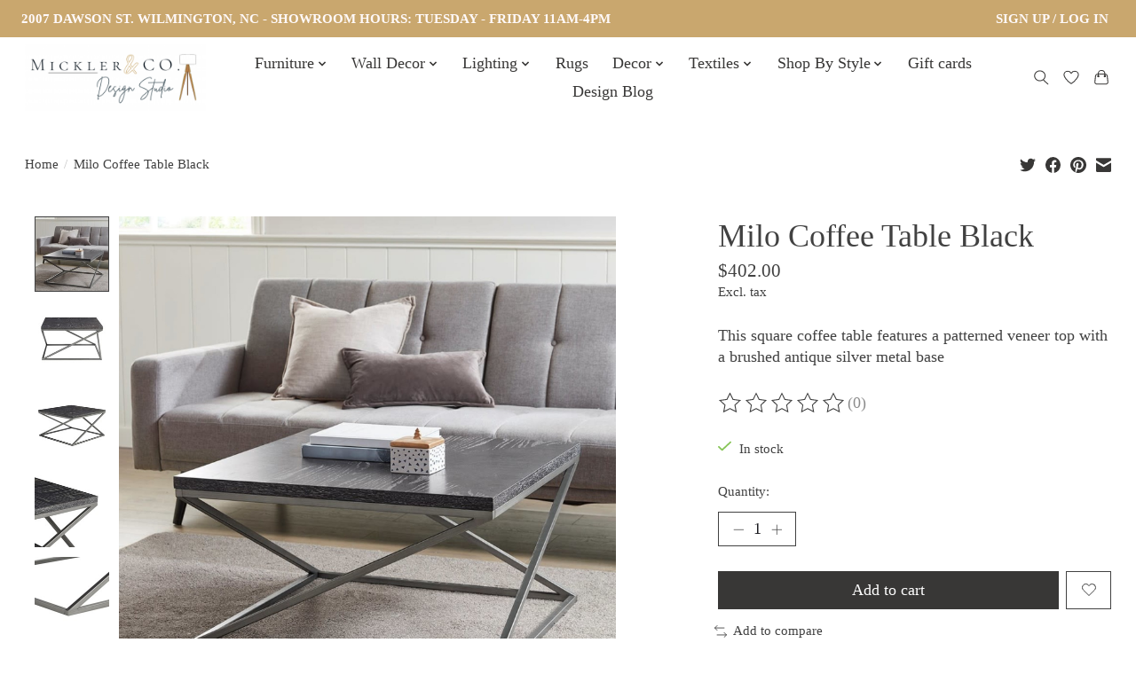

--- FILE ---
content_type: text/javascript;charset=utf-8
request_url: https://shop.micklerco.com/services/stats/pageview.js?product=46406045&hash=aabc
body_size: -412
content:
// SEOshop 19-01-2026 00:24:39